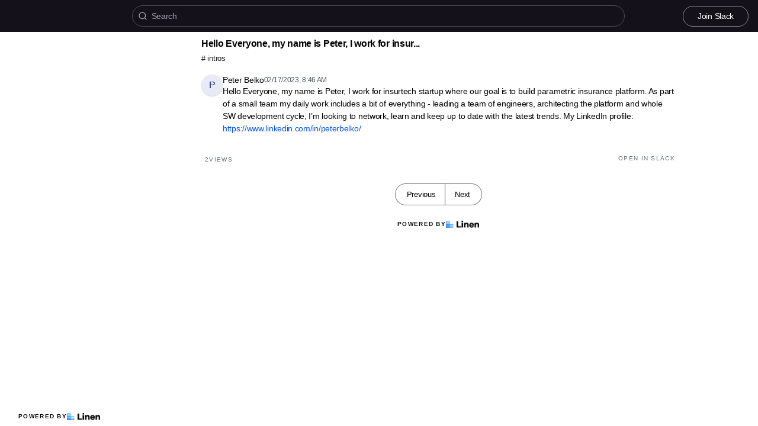

--- FILE ---
content_type: text/html; charset=utf-8
request_url: https://community.platformengineering.org/t/9494876/hello-everyone-my-name-is-peter-i-work-for-insurtech-startup
body_size: 9302
content:
<!DOCTYPE html><html lang="en"><head><meta charSet="utf-8"/><meta name="viewport" content="height=device-height, width=device-width, initial-scale=1.0, minimum-scale=1.0, maximum-scale=5.0"/><meta name="twitter:card" content="summary_large_image"/><meta name="twitter:creator" content="@linen_dev"/><meta name="twitter:image" content="https://d2mu86a8belxbg.cloudfront.net/logos/logo63448d11-cc57-4c35-8b16-5064ebae803c.png"/><title>Hello Everyone my name is Peter I work for insurtech startup Platform Engineering #intros</title><meta name="description" content="Hello Everyone my name is Peter I work for insurtech startup where our goal is to build parametric insurance platform As part of a small team my daily work includes a bit of everything leading a team "/><meta name="robots" content="noindex"/><meta name="og:url" property="og:url" content="https://community.platformengineering.org/t/9494876/hello-everyone-my-name-is-peter-i-work-for-insurtech-startup"/><meta name="og:image" property="og:image" content="https://d2mu86a8belxbg.cloudfront.net/logos/05cee0e8-3d4d-42df-8862-f24875d2fae6/Profile_picture_-pe__1_.png"/><meta name="og:site_name" property="og:site_name" content="Hello Everyone my name is Peter I work for insurtech startup Platform Engineering #intros"/><meta name="og:title" property="og:title" content="Hello Everyone my name is Peter I work for insurtech startup Platform Engineering #intros"/><meta name="og:description" property="og:description" content="Hello Everyone my name is Peter I work for insurtech startup where our goal is to build parametric insurance platform As part of a small team my daily work includes a bit of everything leading a team "/><meta name="og:type" property="og:type" content="website"/><link rel="canonical" href="https://community.platformengineering.org/t/9494876/hello-everyone-my-name-is-peter-i-work-for-insurtech-startup"/><link rel="icon" type="image/png" href="https://d2mu86a8belxbg.cloudfront.net/logos/d883ad00-3cfc-48d5-9635-eefc24f90d72/Profile_picture_-pe__1_.png"/><meta name="google-site-verification" content="4-mKDQ-U5o7stsxQjS4odzGpBKg0AM8Pn70D-Mldcl0"/><script async="" src="https://www.googletagmanager.com/gtag/js?id=G-W5S6PEGJGZ"></script><meta name="next-head-count" content="18"/><link rel="preload" href="/_next/static/css/6f8ef3f1051997a3.css" as="style"/><link rel="stylesheet" href="/_next/static/css/6f8ef3f1051997a3.css" data-n-g=""/><link rel="preload" href="/_next/static/css/846a21beebab540f.css" as="style"/><link rel="stylesheet" href="/_next/static/css/846a21beebab540f.css" data-n-p=""/><link rel="preload" href="/_next/static/css/59edc8c0bac29c88.css" as="style"/><link rel="stylesheet" href="/_next/static/css/59edc8c0bac29c88.css"/><link rel="preload" href="/_next/static/css/736cbdbaec89fa25.css" as="style"/><link rel="stylesheet" href="/_next/static/css/736cbdbaec89fa25.css"/><link rel="preload" href="/_next/static/css/1582705cddd860e1.css" as="style"/><link rel="stylesheet" href="/_next/static/css/1582705cddd860e1.css"/><link rel="preload" href="/_next/static/css/6c9ebe4b099b10c0.css" as="style"/><link rel="stylesheet" href="/_next/static/css/6c9ebe4b099b10c0.css"/><noscript data-n-css=""></noscript><script defer="" nomodule="" src="/_next/static/chunks/polyfills-78c92fac7aa8fdd8.js"></script><script defer="" src="/_next/static/chunks/1409.354ae4a679575cf7.js"></script><script defer="" src="/_next/static/chunks/4002.435424a658546bfd.js"></script><script defer="" src="/_next/static/chunks/9669-3db800448bde0891.js"></script><script defer="" src="/_next/static/chunks/9612.19405d8ae078e3fc.js"></script><script defer="" src="/_next/static/chunks/4247-9c014ef413f60519.js"></script><script defer="" src="/_next/static/chunks/5865-6ace00c804362d42.js"></script><script defer="" src="/_next/static/chunks/1855.72f5430f4f86ca2d.js"></script><script defer="" src="/_next/static/chunks/2926.79bfb27bfa30a12d.js"></script><script defer="" src="/_next/static/chunks/622.308783ab3d12730c.js"></script><script defer="" src="/_next/static/chunks/4445.e019641781a81d6d.js"></script><script defer="" src="/_next/static/chunks/4.607681a816e96f1d.js"></script><script defer="" src="/_next/static/chunks/6260.f41ee6e28a3d24d3.js"></script><script defer="" src="/_next/static/chunks/2659.90936b11ec20fef4.js"></script><script defer="" src="/_next/static/chunks/3980.9cbf664203ba9484.js"></script><script src="/_next/static/chunks/webpack-d1d634b36f0818f6.js" defer=""></script><script src="/_next/static/chunks/framework-56eb74ff06128874.js" defer=""></script><script src="/_next/static/chunks/main-1b933e03ecc9c596.js" defer=""></script><script src="/_next/static/chunks/pages/_app-b25e1287bc09fe78.js" defer=""></script><script src="/_next/static/chunks/1664-7fe53534ad251e9f.js" defer=""></script><script src="/_next/static/chunks/5430-6a10f32d4034bae9.js" defer=""></script><script src="/_next/static/chunks/5675-7612862e84fc641a.js" defer=""></script><script src="/_next/static/chunks/7722-297d9160211a6269.js" defer=""></script><script src="/_next/static/chunks/6097-5dcd94cc29f27afe.js" defer=""></script><script src="/_next/static/chunks/1295-0e73a6a10617d936.js" defer=""></script><script src="/_next/static/chunks/5192-5e7aa5cb233f6714.js" defer=""></script><script src="/_next/static/chunks/9143-92b99edfe229f9dd.js" defer=""></script><script src="/_next/static/chunks/1653-548d71e4c10613ac.js" defer=""></script><script src="/_next/static/chunks/3867-020105b023227e27.js" defer=""></script><script src="/_next/static/chunks/pages/s/%5BcommunityName%5D/t/%5BthreadId%5D/%5Bslug%5D-923d0521aec499f6.js" defer=""></script><script src="/_next/static/uc8uMRRAacJacLsVdW8XE/_buildManifest.js" defer=""></script><script src="/_next/static/uc8uMRRAacJacLsVdW8XE/_ssgManifest.js" defer=""></script></head><body><script>document.body.classList.add('js-enabled');</script><div id="__next"><div class="PageLayout_push__2Oe8o"></div><div class="PageLayout_header__Be_oM"><div class="Header_container__BlzEG" style="background-color:#14111a;border-bottom:1px solid #14111a;border-top:1px solid #14111a"><a class="Header_logo__vuh_W" target="_blank" href="https://platformengineering.org"><img alt="https://platformengineering.org logo" loading="lazy" width="108" height="24" decoding="async" data-nimg="1" class="Logo_logo__vEZr3" style="color:transparent" src="https://d2mu86a8belxbg.cloudfront.net/logos/05cee0e8-3d4d-42df-8862-f24875d2fae6/Profile_picture_-pe__1_.png"/></a><div class="Typesense_container__edB0H"><div class="TextInput_container__IDnNb"><div class="TextInput_icon__xe1_K"><svg stroke="currentColor" fill="none" stroke-width="2" viewBox="0 0 24 24" stroke-linecap="round" stroke-linejoin="round" height="1em" width="1em" xmlns="http://www.w3.org/2000/svg"><circle cx="11" cy="11" r="8"></circle><line x1="21" y1="21" x2="16.65" y2="16.65"></line></svg></div><input class="TextInput_input__6VP7P Typesense_input__VagcT" type="search" id="search" name="search" placeholder="Search"/></div></div><div class="Header_menu__7k7qm"><a class="Link_link__Us1wo" href="/api/link/cd0c2811-8f21-48f9-a6c2-7fedac313633/join" style="color:#ffffff;border:1px solid #ffffff80;background:transparent" target="_blank" rel="noreferrer">Join Slack</a><div class="Header_lgHidden__tN8rU"><svg stroke="currentColor" fill="none" stroke-width="2" viewBox="0 0 24 24" stroke-linecap="round" stroke-linejoin="round" class="MobileMenu_open__6Qmy2" style="color:white" height="1em" width="1em" xmlns="http://www.w3.org/2000/svg"><line x1="3" y1="12" x2="21" y2="12"></line><line x1="3" y1="6" x2="21" y2="6"></line><line x1="3" y1="18" x2="21" y2="18"></line></svg></div></div></div></div><div class="PageLayout_nav__ai5Z5"><div class="NavBar_desktop__mi5nq"><div class="Desktop_container__pDCGR"><div class="Desktop_navbar___MibS"><div style="height:3420px;width:100%;position:relative"></div></div><div class="Desktop_poweredWrapper__kehp_"><a class="PoweredByLinen_link___qIdb Desktop_powered__SeBpk" target="_blank" rel="noreferrer" href="https://www.linen.dev">Powered by<div class="PoweredByLinen_image__S2_qi"></div></a></div></div></div><div class="PageLayout_container__Mn2Vc"><div class="ThreadView_wrapper__n45uq"><div class="Content_wrapper__n6wCE"><div class="Thread_container__5GxE6 Thread_expanded__oAp0W" itemType="https://schema.org/DiscussionForumPosting" itemscope=""><meta itemProp="mainEntityOfPage" content="https://community.platformengineering.org/t/9494876/hello-everyone-my-name-is-peter-i-work-for-insurtech-startup"/><meta itemProp="url" content="https://community.platformengineering.org/t/9494876/hello-everyone-my-name-is-peter-i-work-for-insurtech-startup"/><div class="StickyHeader_header__ooL0M Header_expanded__oxgIX"><div class="Header_container__eX28U"><div><div class="Header_header__MINeP"><div><div class="Title_title__Y_6IG" itemProp="headline">Hello Everyone, my name is Peter, I work for insur...</div><a class="Header_channelName__zJdCU" href="https://community.platformengineering.org/c/intros"># <!-- --> intros</a></div></div></div><div class="Header_icons__RHnqT"></div></div></div><div class="Thread_thread__b72RD"><div><div id="ff9da7d6-b657-45ee-b7ca-5d99897da8fa" class="Messages_container__PcwjM"><div class="Messages_padding-top__IhNCT GridRow_container__GBFQ6"><div class="GridRow_row__AdfrH"><div class="Avatar_avatar__c6aU8 GridRow_left__j1xIF Avatar_placeholder__Lfj8j Avatar_pointer__jFcuF Avatar_shadow__O3cah Avatar_color-indigo__D6lVs">p</div><div class="GridRow_content__Wc6GM"><div class="GridRow_header__h3yb6"><p class="GridRow_username__XZ90V" itemProp="author" itemType="https://schema.org/Person" itemscope=""><span itemProp="name">Peter Belko</span></p><span itemProp="datePublished" content="Fri Feb 17 2023 08:46:23 GMT+0000 (Coordinated Universal Time)">02/17/2023, 8:46 AM</span></div><div><div class="Message_message__lTnPa"><div class="" itemProp="text">Hello Everyone, my name is Peter, I work for insurtech startup where our goal is to build parametric insurance platform. As part of a small team my daily work includes a bit of everything - leading a team of engineers, architecting the platform and whole SW development cycle, I’m looking to network, learn and keep up to date with the latest trends. My LinkedIn profile: <a class="Link_link___OA_b" href="https://www.linkedin.com/in/peterbelko/" title="" rel="noreferrer ugc" target="_blank">https://www.linkedin.com/in/peterbelko/</a></div></div></div></div></div></div></div></div><div class="Thread_info__jy0Mk"><div class="Thread_count__yt4Aj"><span class="Thread_badge__I_wgy"><div class="Thread_count__yt4Aj" itemProp="interactionStatistic" itemType="https://schema.org/InteractionCounter" itemscope=""><span itemProp="userInteractionCount">2</span> <span itemProp="interactionType" content="https://schema.org/ViewAction">Views</span></div></span></div><div class="Thread_count__yt4Aj"><span class="Thread_badge__I_wgy"><a href="/api/link/cd0c2811-8f21-48f9-a6c2-7fedac313633/9494876" target="_blank">Open in Slack</a></span></div></div></div><div class="Pagination_container__vqBb0"><a class="Pagination_base__4q3ip Pagination_leftRadius__zp1Qb" href="https://community.platformengineering.org/t/9489928/hello-all-i-m-jeff-currently-a-cloud-engineer-for-an-interna">Previous</a><a class="Pagination_base__4q3ip Pagination_rightRadius__nfOm5" href="https://community.platformengineering.org/t/9494976/hello-my-name-is-david-sandilands-i-m-based-in-scotland-and-">Next</a></div><div class="Thread_footer___SK5t"><a class="PoweredByLinen_link___qIdb" target="_blank" rel="noreferrer" href="https://www.linen.dev">Powered by<div class="PoweredByLinen_image__S2_qi"></div></a></div></div></div></div></div></div><div id="portal"></div><div id="modal-portal"></div><div id="tooltip-portal"></div><div id="preview-portal"></div><!--$--><!--/$--></div><script id="__NEXT_DATA__" type="application/json">{"props":{"pageProps":{"thread":{"id":"9968057c-218a-45a1-82e5-1d340d197558","incrementId":9494876,"externalThreadId":"1676623583.376189","viewCount":1,"slug":"hello-everyone-my-name-is-peter-i-work-for-insurtech-startup","messageCount":1,"sentAt":"1676623583376","hidden":false,"title":null,"question":null,"answer":null,"state":"OPEN","pinned":false,"resolutionId":null,"channelId":"76172270-6522-416b-9899-561ff606e80d","lastReplyAt":"1676623583376","feed":false,"page":48,"robotsMetaTag":"noindex","messages":[{"id":"ff9da7d6-b657-45ee-b7ca-5d99897da8fa","externalId":"1676623583.376189","threadId":"9968057c-218a-45a1-82e5-1d340d197558","body":"Hello Everyone, my name is Peter, I work for insurtech startup where our goal is to build parametric insurance platform. As part of a small team my daily work includes a bit of everything - leading a team of engineers, architecting the platform and whole SW development cycle, I’m looking to network, learn and keep up to date with the latest trends. My LinkedIn profile: \u003chttps://www.linkedin.com/in/peterbelko/\u003e","sentAt":"Fri Feb 17 2023 08:46:23 GMT+0000 (Coordinated Universal Time)","author":{"id":"d01e3f65-9a92-4c4f-a7d7-4656233153b5","authsId":null,"username":"peterbelko","externalUserId":"U04PWE4LP1C","displayName":"Peter Belko","profileImageUrl":null,"anonymousAlias":"salmon-electrician-43514","role":"MEMBER","search":null},"usersId":"d01e3f65-9a92-4c4f-a7d7-4656233153b5","messageFormat":"SLACK","mentions":[],"attachments":[],"reactions":[]}],"channel":{"id":"76172270-6522-416b-9899-561ff606e80d","channelName":"intros","hidden":false,"default":false,"landing":false,"readonly":false,"accountId":"cd0c2811-8f21-48f9-a6c2-7fedac313633","pages":74,"type":"PUBLIC","displayOrder":0,"viewType":"CHAT"}},"currentChannel":{"id":"76172270-6522-416b-9899-561ff606e80d","channelName":"intros","hidden":false,"default":false,"landing":false,"readonly":false,"accountId":"cd0c2811-8f21-48f9-a6c2-7fedac313633","pages":74,"type":"PUBLIC","displayOrder":0,"viewType":"CHAT"},"basePath":"https://community.platformengineering.org","channels":[{"id":"76172270-6522-416b-9899-561ff606e80d","channelName":"intros","hidden":false,"default":false,"landing":false,"readonly":false,"accountId":"cd0c2811-8f21-48f9-a6c2-7fedac313633","pages":74,"type":"PUBLIC","displayOrder":0,"viewType":"CHAT"},{"id":"786a9db2-d156-40c4-af6e-17324dbf68b7","channelName":"product_management","hidden":false,"default":false,"landing":false,"readonly":false,"accountId":"cd0c2811-8f21-48f9-a6c2-7fedac313633","pages":null,"type":"PUBLIC","displayOrder":1,"viewType":"CHAT"},{"id":"b72efc99-b4e1-4a1d-9f66-e9ca44dd82c1","channelName":"platformk8sathome","hidden":false,"default":false,"landing":false,"readonly":false,"accountId":"cd0c2811-8f21-48f9-a6c2-7fedac313633","pages":null,"type":"PUBLIC","displayOrder":2,"viewType":"CHAT"},{"id":"cddbf9c9-ed1f-427f-98a1-147ae6bae695","channelName":"serverless","hidden":false,"default":false,"landing":false,"readonly":false,"accountId":"cd0c2811-8f21-48f9-a6c2-7fedac313633","pages":null,"type":"PUBLIC","displayOrder":3,"viewType":"CHAT"},{"id":"7a7b768b-6220-4490-bffe-0c0d77886127","channelName":"marketing","hidden":false,"default":false,"landing":false,"readonly":false,"accountId":"cd0c2811-8f21-48f9-a6c2-7fedac313633","pages":1,"type":"PUBLIC","displayOrder":4,"viewType":"CHAT"},{"id":"de0a00df-d4d3-4c2c-8f56-bd950df3996b","channelName":"qualityassurance","hidden":false,"default":false,"landing":false,"readonly":false,"accountId":"cd0c2811-8f21-48f9-a6c2-7fedac313633","pages":null,"type":"PUBLIC","displayOrder":5,"viewType":"CHAT"},{"id":"d85ed207-39c4-4c82-b41e-f2cb35717a65","channelName":"platform-engineering-in-edge-computing","hidden":false,"default":false,"landing":false,"readonly":false,"accountId":"cd0c2811-8f21-48f9-a6c2-7fedac313633","pages":null,"type":"PUBLIC","displayOrder":6,"viewType":"CHAT"},{"id":"7608a800-fa91-41c6-92ab-afb090c205e6","channelName":"platform-blueprints","hidden":false,"default":false,"landing":false,"readonly":false,"accountId":"cd0c2811-8f21-48f9-a6c2-7fedac313633","pages":5,"type":"PUBLIC","displayOrder":25,"viewType":"CHAT"},{"id":"5581ac52-79b6-438a-8357-95e7c951b4c8","channelName":"documentation","hidden":false,"default":false,"landing":false,"readonly":false,"accountId":"cd0c2811-8f21-48f9-a6c2-7fedac313633","pages":null,"type":"PUBLIC","displayOrder":26,"viewType":"CHAT"},{"id":"5a12b1ec-5177-49b0-a594-af1b67e5c712","channelName":"gcp","hidden":false,"default":false,"landing":false,"readonly":false,"accountId":"cd0c2811-8f21-48f9-a6c2-7fedac313633","pages":null,"type":"PUBLIC","displayOrder":28,"viewType":"CHAT"},{"id":"cbab56fc-06e7-41e0-ac69-7ce6464ea800","channelName":"platform-toolbox","hidden":false,"default":false,"landing":false,"readonly":false,"accountId":"cd0c2811-8f21-48f9-a6c2-7fedac313633","pages":11,"type":"PUBLIC","displayOrder":29,"viewType":"CHAT"},{"id":"4ba42460-061d-4010-b4b5-45c6f88b4a32","channelName":"security","hidden":false,"default":false,"landing":false,"readonly":false,"accountId":"cd0c2811-8f21-48f9-a6c2-7fedac313633","pages":1,"type":"PUBLIC","displayOrder":31,"viewType":"CHAT"},{"id":"c1365d64-769e-42e6-860c-6498c21118d6","channelName":"product-management","hidden":false,"default":false,"landing":false,"readonly":false,"accountId":"cd0c2811-8f21-48f9-a6c2-7fedac313633","pages":2,"type":"PUBLIC","displayOrder":39,"viewType":"CHAT"},{"id":"bb42e4e3-96ca-4bed-8641-8b7417796068","channelName":"jobs","hidden":false,"default":false,"landing":false,"readonly":false,"accountId":"cd0c2811-8f21-48f9-a6c2-7fedac313633","pages":16,"type":"PUBLIC","displayOrder":43,"viewType":"CHAT"},{"id":"a16935f4-0aec-40c0-ae50-2e347ea38433","channelName":"gitops","hidden":false,"default":false,"landing":false,"readonly":false,"accountId":"cd0c2811-8f21-48f9-a6c2-7fedac313633","pages":1,"type":"PUBLIC","displayOrder":48,"viewType":"CHAT"},{"id":"9f3f3253-32b3-4df8-8592-80c8abe60813","channelName":"metrics","hidden":false,"default":false,"landing":false,"readonly":false,"accountId":"cd0c2811-8f21-48f9-a6c2-7fedac313633","pages":null,"type":"PUBLIC","displayOrder":54,"viewType":"CHAT"},{"id":"950a4954-6fb7-4f95-8059-57f5727bb07f","channelName":"building-our-platform-engineering-team","hidden":false,"default":false,"landing":false,"readonly":false,"accountId":"cd0c2811-8f21-48f9-a6c2-7fedac313633","pages":null,"type":"PUBLIC","displayOrder":55,"viewType":"CHAT"},{"id":"a9c5c4cd-057b-40bc-a031-4f412aa213a0","channelName":"observability","hidden":false,"default":false,"landing":false,"readonly":false,"accountId":"cd0c2811-8f21-48f9-a6c2-7fedac313633","pages":1,"type":"PUBLIC","displayOrder":58,"viewType":"CHAT"},{"id":"0ddeea2f-225c-47e6-a299-8e92bf8180fe","channelName":"general","hidden":false,"default":false,"landing":false,"readonly":false,"accountId":"cd0c2811-8f21-48f9-a6c2-7fedac313633","pages":53,"type":"PUBLIC","displayOrder":61,"viewType":"CHAT"},{"id":"17e6e2fb-3058-41c9-b8e1-6a97769e1038","channelName":"idp-resources","hidden":false,"default":false,"landing":false,"readonly":false,"accountId":"cd0c2811-8f21-48f9-a6c2-7fedac313633","pages":null,"type":"PUBLIC","displayOrder":62,"viewType":"CHAT"},{"id":"a7dca214-f837-43e0-9846-1ae7a8c67889","channelName":"platform-impact","hidden":false,"default":false,"landing":false,"readonly":false,"accountId":"cd0c2811-8f21-48f9-a6c2-7fedac313633","pages":1,"type":"PUBLIC","displayOrder":63,"viewType":"CHAT"},{"id":"b7a120fd-34f4-41d3-8349-c74b6dae42ba","channelName":"aws","hidden":false,"default":false,"landing":false,"readonly":false,"accountId":"cd0c2811-8f21-48f9-a6c2-7fedac313633","pages":null,"type":"PUBLIC","displayOrder":65,"viewType":"CHAT"},{"id":"7173eace-2323-4ee5-ad54-83595397a2a3","channelName":"events","hidden":false,"default":false,"landing":false,"readonly":false,"accountId":"cd0c2811-8f21-48f9-a6c2-7fedac313633","pages":1,"type":"PUBLIC","displayOrder":69,"viewType":"CHAT"},{"id":"c6b185f3-72f1-4226-8f44-8e0925853df2","channelName":"idp-architectural-design","hidden":false,"default":false,"landing":false,"readonly":false,"accountId":"cd0c2811-8f21-48f9-a6c2-7fedac313633","pages":null,"type":"PUBLIC","displayOrder":70,"viewType":"CHAT"},{"id":"27b44f09-3da1-4dd2-9fa7-52df1b4599dc","channelName":"platform-leadership","hidden":false,"default":false,"landing":false,"readonly":false,"accountId":"cd0c2811-8f21-48f9-a6c2-7fedac313633","pages":1,"type":"PUBLIC","displayOrder":71,"viewType":"CHAT"},{"id":"8f0b42a7-13c0-4dd9-8a5b-218d41efa3bb","channelName":"azure","hidden":false,"default":false,"landing":false,"readonly":false,"accountId":"cd0c2811-8f21-48f9-a6c2-7fedac313633","pages":null,"type":"PUBLIC","displayOrder":72,"viewType":"CHAT"},{"id":"53f922f5-f11b-4782-96e0-cf43ef34e72c","channelName":"terraform","hidden":false,"default":false,"landing":false,"readonly":false,"accountId":"cd0c2811-8f21-48f9-a6c2-7fedac313633","pages":2,"type":"PUBLIC","displayOrder":73,"viewType":"CHAT"},{"id":"b2af5223-c169-4f80-bc58-1de5bd32d37b","channelName":"entryleveldevops-jobs","hidden":false,"default":false,"landing":false,"readonly":false,"accountId":"cd0c2811-8f21-48f9-a6c2-7fedac313633","pages":null,"type":"PUBLIC","displayOrder":74,"viewType":"CHAT"},{"id":"303d99ce-747c-4e0b-8313-50659e5b27d0","channelName":"platform-data","hidden":false,"default":false,"landing":false,"readonly":false,"accountId":"cd0c2811-8f21-48f9-a6c2-7fedac313633","pages":null,"type":"PUBLIC","displayOrder":75,"viewType":"CHAT"},{"id":"2595bad4-91f7-4720-af43-f2057c9c8efe","channelName":"platform-culture","hidden":false,"default":false,"landing":false,"readonly":false,"accountId":"cd0c2811-8f21-48f9-a6c2-7fedac313633","pages":5,"type":"PUBLIC","displayOrder":76,"viewType":"CHAT"},{"id":"d94960a6-a464-4378-81b3-4637d73a3697","channelName":"kubernetes","hidden":false,"default":false,"landing":false,"readonly":false,"accountId":"cd0c2811-8f21-48f9-a6c2-7fedac313633","pages":3,"type":"PUBLIC","displayOrder":77,"viewType":"CHAT"},{"id":"716873cc-7b25-444e-b501-a4bba6d2e1ae","channelName":"back-end","hidden":false,"default":false,"landing":false,"readonly":false,"accountId":"cd0c2811-8f21-48f9-a6c2-7fedac313633","pages":null,"type":"PUBLIC","displayOrder":78,"viewType":"CHAT"},{"id":"a52d42ca-3fd9-449d-86b7-c2bc561e47f1","channelName":"platform-coffee","hidden":false,"default":false,"landing":false,"readonly":false,"accountId":"cd0c2811-8f21-48f9-a6c2-7fedac313633","pages":1,"type":"PUBLIC","displayOrder":79,"viewType":"CHAT"},{"id":"cfc9e9ba-7f7c-41cc-9cbb-5b80e5c8cc50","channelName":"devex","hidden":false,"default":false,"landing":false,"readonly":false,"accountId":"cd0c2811-8f21-48f9-a6c2-7fedac313633","pages":1,"type":"PUBLIC","displayOrder":80,"viewType":"CHAT"},{"id":"11d9eb71-ec3f-4abb-9a96-cf2248c32423","channelName":"platform-stories","hidden":false,"default":false,"landing":false,"readonly":false,"accountId":"cd0c2811-8f21-48f9-a6c2-7fedac313633","pages":4,"type":"PUBLIC","displayOrder":81,"viewType":"CHAT"},{"id":"e0872598-189d-4572-84f9-76928bde3f35","channelName":"outages","hidden":false,"default":false,"landing":false,"readonly":false,"accountId":"cd0c2811-8f21-48f9-a6c2-7fedac313633","pages":null,"type":"PUBLIC","displayOrder":82,"viewType":"CHAT"},{"id":"b30ce969-aa7f-42a9-a36c-39e76866ff9d","channelName":"platform-blueprints","hidden":false,"default":false,"landing":false,"readonly":false,"accountId":"cd0c2811-8f21-48f9-a6c2-7fedac313633","pages":null,"type":"PUBLIC","displayOrder":83,"viewType":"CHAT"},{"id":"a2f6a892-54b4-478d-991d-66683c5f100e","channelName":"platformscript","hidden":false,"default":false,"landing":false,"readonly":false,"accountId":"cd0c2811-8f21-48f9-a6c2-7fedac313633","pages":null,"type":"PUBLIC","displayOrder":84,"viewType":"CHAT"},{"id":"e12dbf2c-8077-4756-9bdb-b8d2010b60e0","channelName":"platform-books","hidden":false,"default":false,"landing":false,"readonly":false,"accountId":"cd0c2811-8f21-48f9-a6c2-7fedac313633","pages":null,"type":"PUBLIC","displayOrder":85,"viewType":"CHAT"},{"id":"83c5410c-a3bb-40cc-9619-48ebfc9bf2c6","channelName":"podcasts","hidden":false,"default":false,"landing":false,"readonly":false,"accountId":"cd0c2811-8f21-48f9-a6c2-7fedac313633","pages":null,"type":"PUBLIC","displayOrder":86,"viewType":"CHAT"},{"id":"1118aae3-e243-4a26-a2e1-6cb2097bfb78","channelName":"atlassian-at-platformcon","hidden":false,"default":false,"landing":false,"readonly":false,"accountId":"cd0c2811-8f21-48f9-a6c2-7fedac313633","pages":null,"type":"PUBLIC","displayOrder":null,"viewType":"CHAT"},{"id":"a3f5653b-6356-4032-a92a-0074280ada0d","channelName":"azure","hidden":false,"default":false,"landing":false,"readonly":false,"accountId":"cd0c2811-8f21-48f9-a6c2-7fedac313633","pages":null,"type":"PUBLIC","displayOrder":null,"viewType":"CHAT"},{"id":"05365d8a-e460-49ea-94a2-5d0c8351cede","channelName":"bechtle-at-platformcon","hidden":false,"default":false,"landing":false,"readonly":false,"accountId":"cd0c2811-8f21-48f9-a6c2-7fedac313633","pages":null,"type":"PUBLIC","displayOrder":null,"viewType":"CHAT"},{"id":"e7faa0d0-a3b7-4683-86a7-0c38b61f6576","channelName":"brazil","hidden":false,"default":false,"landing":false,"readonly":false,"accountId":"cd0c2811-8f21-48f9-a6c2-7fedac313633","pages":null,"type":"PUBLIC","displayOrder":null,"viewType":"CHAT"},{"id":"54a4a763-28d9-42be-b21f-43edd4e361ec","channelName":"cissp","hidden":false,"default":false,"landing":false,"readonly":false,"accountId":"cd0c2811-8f21-48f9-a6c2-7fedac313633","pages":null,"type":"PUBLIC","displayOrder":null,"viewType":"CHAT"},{"id":"4c17b97e-6e08-4749-be15-b4092a360996","channelName":"coder-at-platformcon","hidden":false,"default":false,"landing":false,"readonly":false,"accountId":"cd0c2811-8f21-48f9-a6c2-7fedac313633","pages":null,"type":"PUBLIC","displayOrder":null,"viewType":"CHAT"},{"id":"6e4395cd-dbfb-4dea-b2c3-e87642cd64fe","channelName":"crossplane","hidden":false,"default":false,"landing":false,"readonly":false,"accountId":"cd0c2811-8f21-48f9-a6c2-7fedac313633","pages":null,"type":"PUBLIC","displayOrder":null,"viewType":"CHAT"},{"id":"fad6176b-da1d-46ca-8c1e-78c4474cd5c1","channelName":"data-platforms","hidden":false,"default":false,"landing":false,"readonly":false,"accountId":"cd0c2811-8f21-48f9-a6c2-7fedac313633","pages":null,"type":"PUBLIC","displayOrder":null,"viewType":"CHAT"},{"id":"acfff10d-e7bb-4725-a534-04dfa468af37","channelName":"dev-environments","hidden":false,"default":false,"landing":false,"readonly":false,"accountId":"cd0c2811-8f21-48f9-a6c2-7fedac313633","pages":null,"type":"PUBLIC","displayOrder":null,"viewType":"CHAT"},{"id":"0cd98e0e-2e59-46a1-a1d1-89821d8a31b3","channelName":"devops-tools","hidden":false,"default":false,"landing":false,"readonly":false,"accountId":"cd0c2811-8f21-48f9-a6c2-7fedac313633","pages":null,"type":"PUBLIC","displayOrder":null,"viewType":"CHAT"},{"id":"2a44f0dd-3d4c-420e-84cd-5393763380e5","channelName":"edge-compute","hidden":false,"default":false,"landing":false,"readonly":false,"accountId":"cd0c2811-8f21-48f9-a6c2-7fedac313633","pages":null,"type":"PUBLIC","displayOrder":null,"viewType":"CHAT"},{"id":"0097d97d-169e-41f9-a3e4-b0464dabc064","channelName":"frontend-platforms","hidden":false,"default":false,"landing":false,"readonly":false,"accountId":"cd0c2811-8f21-48f9-a6c2-7fedac313633","pages":null,"type":"PUBLIC","displayOrder":null,"viewType":"CHAT"},{"id":"59377184-9c60-4289-8354-85e7c923af22","channelName":"gen-ai","hidden":false,"default":false,"landing":false,"readonly":false,"accountId":"cd0c2811-8f21-48f9-a6c2-7fedac313633","pages":null,"type":"PUBLIC","displayOrder":null,"viewType":"CHAT"},{"id":"59d751bb-c6c4-4b55-8ea7-94e2e9d5dcbe","channelName":"googlecloud-at-platformcon","hidden":false,"default":false,"landing":false,"readonly":false,"accountId":"cd0c2811-8f21-48f9-a6c2-7fedac313633","pages":null,"type":"PUBLIC","displayOrder":null,"viewType":"CHAT"},{"id":"5f8ac9a9-ae20-4736-a4da-6886225c637d","channelName":"help","hidden":false,"default":false,"landing":false,"readonly":false,"accountId":"cd0c2811-8f21-48f9-a6c2-7fedac313633","pages":null,"type":"PUBLIC","displayOrder":null,"viewType":"CHAT"},{"id":"ecb7a184-5700-47bb-9cc7-fb307c018e34","channelName":"help-devops","hidden":false,"default":false,"landing":false,"readonly":false,"accountId":"cd0c2811-8f21-48f9-a6c2-7fedac313633","pages":null,"type":"PUBLIC","displayOrder":null,"viewType":"CHAT"},{"id":"550e8268-7643-4971-b4a7-c4a2ca4afe08","channelName":"kubecon","hidden":false,"default":false,"landing":false,"readonly":false,"accountId":"cd0c2811-8f21-48f9-a6c2-7fedac313633","pages":1,"type":"PUBLIC","displayOrder":null,"viewType":"CHAT"},{"id":"a48ecca0-1936-4d5c-a0d8-b92107a62ede","channelName":"kubecon-na-2025","hidden":false,"default":false,"landing":false,"readonly":false,"accountId":"cd0c2811-8f21-48f9-a6c2-7fedac313633","pages":null,"type":"PUBLIC","displayOrder":null,"viewType":"CHAT"},{"id":"f5edf2f4-7545-4209-99e5-edfc7b67bafd","channelName":"kubecon-slc-platform-engineering-workshop","hidden":false,"default":false,"landing":false,"readonly":false,"accountId":"cd0c2811-8f21-48f9-a6c2-7fedac313633","pages":null,"type":"PUBLIC","displayOrder":null,"viewType":"CHAT"},{"id":"b503c2c2-64a7-473a-997f-5f37e9ab6f14","channelName":"kusionstack-at-platformcon","hidden":false,"default":false,"landing":false,"readonly":false,"accountId":"cd0c2811-8f21-48f9-a6c2-7fedac313633","pages":null,"type":"PUBLIC","displayOrder":null,"viewType":"CHAT"},{"id":"f7dfcb56-3388-4381-8502-40962f3ae30b","channelName":"loc-atlanta","hidden":false,"default":false,"landing":false,"readonly":false,"accountId":"cd0c2811-8f21-48f9-a6c2-7fedac313633","pages":null,"type":"PUBLIC","displayOrder":null,"viewType":"CHAT"},{"id":"baea38e5-cc36-4406-b36f-57713f87d5e8","channelName":"loc-boston","hidden":false,"default":false,"landing":false,"readonly":false,"accountId":"cd0c2811-8f21-48f9-a6c2-7fedac313633","pages":null,"type":"PUBLIC","displayOrder":null,"viewType":"CHAT"},{"id":"216e1533-c6d7-4d38-8654-5de23e58b1c4","channelName":"loc-brazil","hidden":false,"default":false,"landing":false,"readonly":false,"accountId":"cd0c2811-8f21-48f9-a6c2-7fedac313633","pages":null,"type":"PUBLIC","displayOrder":null,"viewType":"CHAT"},{"id":"d907c6b9-fb4c-4ddc-8388-49d4ce918380","channelName":"loc-denmark","hidden":false,"default":false,"landing":false,"readonly":false,"accountId":"cd0c2811-8f21-48f9-a6c2-7fedac313633","pages":null,"type":"PUBLIC","displayOrder":null,"viewType":"CHAT"},{"id":"1995991a-a4f8-4734-94ac-539ad14844ce","channelName":"loc-detroit","hidden":false,"default":false,"landing":false,"readonly":false,"accountId":"cd0c2811-8f21-48f9-a6c2-7fedac313633","pages":null,"type":"PUBLIC","displayOrder":null,"viewType":"CHAT"},{"id":"55a59398-88dd-460c-a896-507346105364","channelName":"loc-italy","hidden":false,"default":false,"landing":false,"readonly":false,"accountId":"cd0c2811-8f21-48f9-a6c2-7fedac313633","pages":null,"type":"PUBLIC","displayOrder":null,"viewType":"CHAT"},{"id":"63a20b97-627d-4dd6-b192-b3c625ae92b7","channelName":"loc-netherlands","hidden":false,"default":false,"landing":false,"readonly":false,"accountId":"cd0c2811-8f21-48f9-a6c2-7fedac313633","pages":null,"type":"PUBLIC","displayOrder":null,"viewType":"CHAT"},{"id":"f921d4e1-ab5d-4dfa-aeed-f5277f8fc653","channelName":"loc-newjersey","hidden":false,"default":false,"landing":false,"readonly":false,"accountId":"cd0c2811-8f21-48f9-a6c2-7fedac313633","pages":null,"type":"PUBLIC","displayOrder":null,"viewType":"CHAT"},{"id":"82a80dc6-4c76-4683-8328-e4ecf7bbb320","channelName":"loc-norway","hidden":false,"default":false,"landing":false,"readonly":false,"accountId":"cd0c2811-8f21-48f9-a6c2-7fedac313633","pages":null,"type":"PUBLIC","displayOrder":null,"viewType":"CHAT"},{"id":"e90280c8-b537-4d26-96b2-33e5f6f90ed3","channelName":"loc-nyc","hidden":false,"default":false,"landing":false,"readonly":false,"accountId":"cd0c2811-8f21-48f9-a6c2-7fedac313633","pages":null,"type":"PUBLIC","displayOrder":null,"viewType":"CHAT"},{"id":"2dc64c1d-f0cd-47ea-90e9-020b7e03f426","channelName":"loc-romania","hidden":false,"default":false,"landing":false,"readonly":false,"accountId":"cd0c2811-8f21-48f9-a6c2-7fedac313633","pages":null,"type":"PUBLIC","displayOrder":null,"viewType":"CHAT"},{"id":"86195baa-83ca-4c2d-a1ed-59858a880be3","channelName":"loc-sweden","hidden":false,"default":false,"landing":false,"readonly":false,"accountId":"cd0c2811-8f21-48f9-a6c2-7fedac313633","pages":1,"type":"PUBLIC","displayOrder":null,"viewType":"CHAT"},{"id":"8d27b9c7-b212-456d-9a9a-3a59923a219d","channelName":"loc-switzerland","hidden":false,"default":false,"landing":false,"readonly":false,"accountId":"cd0c2811-8f21-48f9-a6c2-7fedac313633","pages":null,"type":"PUBLIC","displayOrder":null,"viewType":"CHAT"},{"id":"695ad77a-362a-4e8c-bf64-208cc6e27dcd","channelName":"loc-uae","hidden":false,"default":false,"landing":false,"readonly":false,"accountId":"cd0c2811-8f21-48f9-a6c2-7fedac313633","pages":null,"type":"PUBLIC","displayOrder":null,"viewType":"CHAT"},{"id":"e0dcd078-49f9-4e61-a9dc-18a29ec28c44","channelName":"loc-us-remote","hidden":false,"default":false,"landing":false,"readonly":false,"accountId":"cd0c2811-8f21-48f9-a6c2-7fedac313633","pages":null,"type":"PUBLIC","displayOrder":null,"viewType":"CHAT"},{"id":"87588be9-e178-4a15-a6ed-7b12effc3dc6","channelName":"loc-vn","hidden":false,"default":false,"landing":false,"readonly":false,"accountId":"cd0c2811-8f21-48f9-a6c2-7fedac313633","pages":null,"type":"PUBLIC","displayOrder":null,"viewType":"CHAT"},{"id":"10423e46-8f0c-4079-b8a9-31b0c394817e","channelName":"loft-at-platformcon","hidden":false,"default":false,"landing":false,"readonly":false,"accountId":"cd0c2811-8f21-48f9-a6c2-7fedac313633","pages":null,"type":"PUBLIC","displayOrder":null,"viewType":"CHAT"},{"id":"f2f749d9-fc50-46de-bca1-646a431d766e","channelName":"london-platform-pms","hidden":false,"default":false,"landing":false,"readonly":false,"accountId":"cd0c2811-8f21-48f9-a6c2-7fedac313633","pages":null,"type":"PUBLIC","displayOrder":null,"viewType":"CHAT"},{"id":"a35443b1-eb35-4cbd-a058-4335348af05d","channelName":"looking-for-work","hidden":false,"default":false,"landing":false,"readonly":false,"accountId":"cd0c2811-8f21-48f9-a6c2-7fedac313633","pages":null,"type":"PUBLIC","displayOrder":null,"viewType":"CHAT"},{"id":"6c42bdc2-0994-4abe-bc94-42b8477b9a8a","channelName":"mentors","hidden":false,"default":false,"landing":false,"readonly":false,"accountId":"cd0c2811-8f21-48f9-a6c2-7fedac313633","pages":null,"type":"PUBLIC","displayOrder":null,"viewType":"CHAT"},{"id":"e00834fd-520d-478d-ac46-37031ad023f9","channelName":"mvp-to-production-readiness","hidden":false,"default":false,"landing":false,"readonly":false,"accountId":"cd0c2811-8f21-48f9-a6c2-7fedac313633","pages":null,"type":"PUBLIC","displayOrder":null,"viewType":"CHAT"},{"id":"9a992e7b-cec4-4c79-924e-ce931ee8c167","channelName":"nordics","hidden":false,"default":false,"landing":false,"readonly":false,"accountId":"cd0c2811-8f21-48f9-a6c2-7fedac313633","pages":null,"type":"PUBLIC","displayOrder":null,"viewType":"CHAT"},{"id":"b835e791-99dc-4154-8580-37757cbacdc4","channelName":"octopusdeploy-at-platformcon","hidden":false,"default":false,"landing":false,"readonly":false,"accountId":"cd0c2811-8f21-48f9-a6c2-7fedac313633","pages":null,"type":"PUBLIC","displayOrder":null,"viewType":"CHAT"},{"id":"7b60d600-2df1-4269-a703-2e07accf8798","channelName":"openshift","hidden":false,"default":false,"landing":false,"readonly":false,"accountId":"cd0c2811-8f21-48f9-a6c2-7fedac313633","pages":null,"type":"PUBLIC","displayOrder":null,"viewType":"CHAT"},{"id":"b2c95f8d-50c4-4571-afdc-d64e090ded6e","channelName":"platformbuzz","hidden":false,"default":false,"landing":false,"readonly":false,"accountId":"cd0c2811-8f21-48f9-a6c2-7fedac313633","pages":1,"type":"PUBLIC","displayOrder":null,"viewType":"CHAT"},{"id":"53bf6595-564f-4888-9ae4-90b8f828bbc9","channelName":"platformcon-paris25-speakers","hidden":false,"default":false,"landing":false,"readonly":false,"accountId":"cd0c2811-8f21-48f9-a6c2-7fedac313633","pages":null,"type":"PUBLIC","displayOrder":null,"viewType":"CHAT"},{"id":"a787b4f0-3d68-4d0f-80dc-b41da98bccca","channelName":"platform-engineers","hidden":false,"default":false,"landing":false,"readonly":false,"accountId":"cd0c2811-8f21-48f9-a6c2-7fedac313633","pages":null,"type":"PUBLIC","displayOrder":null,"viewType":"CHAT"},{"id":"56f600d1-3286-4081-91a0-de0d06279dca","channelName":"platform-frontend","hidden":false,"default":false,"landing":false,"readonly":false,"accountId":"cd0c2811-8f21-48f9-a6c2-7fedac313633","pages":null,"type":"PUBLIC","displayOrder":null,"viewType":"CHAT"},{"id":"74b40334-57fc-47b5-b96f-28d3dbc0ec12","channelName":"platform-impact","hidden":false,"default":false,"landing":false,"readonly":false,"accountId":"cd0c2811-8f21-48f9-a6c2-7fedac313633","pages":null,"type":"PUBLIC","displayOrder":null,"viewType":"CHAT"},{"id":"8065e235-9f85-443b-85b1-c258b5f2bb7b","channelName":"portworx-at-platformcon","hidden":false,"default":false,"landing":false,"readonly":false,"accountId":"cd0c2811-8f21-48f9-a6c2-7fedac313633","pages":null,"type":"PUBLIC","displayOrder":null,"viewType":"CHAT"},{"id":"dc9ab78a-ca46-48f4-9ea2-68e5d50ba85a","channelName":"promotional-content","hidden":false,"default":false,"landing":false,"readonly":false,"accountId":"cd0c2811-8f21-48f9-a6c2-7fedac313633","pages":1,"type":"PUBLIC","displayOrder":null,"viewType":"CHAT"},{"id":"7b90eeee-1fea-46ec-afa9-c8a149fe9bae","channelName":"pulumi","hidden":false,"default":false,"landing":false,"readonly":false,"accountId":"cd0c2811-8f21-48f9-a6c2-7fedac313633","pages":null,"type":"PUBLIC","displayOrder":null,"viewType":"CHAT"},{"id":"7d069158-1e34-4746-adcc-c9673da4aba3","channelName":"quali-at-platformcon","hidden":false,"default":false,"landing":false,"readonly":false,"accountId":"cd0c2811-8f21-48f9-a6c2-7fedac313633","pages":null,"type":"PUBLIC","displayOrder":null,"viewType":"CHAT"},{"id":"13a5e8f3-b883-4544-9d03-83a679c89c7d","channelName":"random","hidden":false,"default":false,"landing":false,"readonly":false,"accountId":"cd0c2811-8f21-48f9-a6c2-7fedac313633","pages":1,"type":"PUBLIC","displayOrder":null,"viewType":"CHAT"},{"id":"71fb0089-dad4-4f5a-a662-5ac58f53d430","channelName":"showcase-slinky","hidden":false,"default":false,"landing":false,"readonly":false,"accountId":"cd0c2811-8f21-48f9-a6c2-7fedac313633","pages":null,"type":"PUBLIC","displayOrder":null,"viewType":"CHAT"},{"id":"45ad20fc-57dc-404f-b6cb-8c6bd8505e97","channelName":"sig-storage-cosi","hidden":false,"default":false,"landing":false,"readonly":false,"accountId":"cd0c2811-8f21-48f9-a6c2-7fedac313633","pages":null,"type":"PUBLIC","displayOrder":null,"viewType":"CHAT"},{"id":"4a932699-f557-444a-bcc5-2ba4baeab396","channelName":"sre-devops","hidden":false,"default":false,"landing":false,"readonly":false,"accountId":"cd0c2811-8f21-48f9-a6c2-7fedac313633","pages":null,"type":"PUBLIC","displayOrder":null,"viewType":"CHAT"},{"id":"bf1496fe-220e-44ea-9ed6-6820e77e8246","channelName":"telia-company","hidden":false,"default":false,"landing":false,"readonly":false,"accountId":"cd0c2811-8f21-48f9-a6c2-7fedac313633","pages":null,"type":"PUBLIC","displayOrder":null,"viewType":"CHAT"},{"id":"5916fcfb-ea21-4b4c-b1f8-9e7d4dd02177","channelName":"terramate-at-platformcon","hidden":false,"default":false,"landing":false,"readonly":false,"accountId":"cd0c2811-8f21-48f9-a6c2-7fedac313633","pages":null,"type":"PUBLIC","displayOrder":null,"viewType":"CHAT"},{"id":"33b62799-f0ab-4d29-a2da-8bd4810aae8d","channelName":"test-channel","hidden":false,"default":false,"landing":false,"readonly":false,"accountId":"cd0c2811-8f21-48f9-a6c2-7fedac313633","pages":null,"type":"PUBLIC","displayOrder":null,"viewType":"CHAT"},{"id":"3d7527c9-054d-4404-abdf-6f628abf3aae","channelName":"testing","hidden":false,"default":false,"landing":false,"readonly":false,"accountId":"cd0c2811-8f21-48f9-a6c2-7fedac313633","pages":null,"type":"PUBLIC","displayOrder":null,"viewType":"CHAT"},{"id":"1fbe0615-506c-4489-a299-f93ecca1c603","channelName":"thoughtworks-at-platformcon","hidden":false,"default":false,"landing":false,"readonly":false,"accountId":"cd0c2811-8f21-48f9-a6c2-7fedac313633","pages":null,"type":"PUBLIC","displayOrder":null,"viewType":"CHAT"},{"id":"42e1d330-3eb8-44bb-a147-9ac453e2fb90","channelName":"vendors-and-products","hidden":false,"default":false,"landing":false,"readonly":false,"accountId":"cd0c2811-8f21-48f9-a6c2-7fedac313633","pages":null,"type":"PUBLIC","displayOrder":null,"viewType":"CHAT"},{"id":"69547f12-4e91-4cc5-a519-e6aeef39869d","channelName":"wayfolk","hidden":false,"default":false,"landing":false,"readonly":false,"accountId":"cd0c2811-8f21-48f9-a6c2-7fedac313633","pages":1,"type":"PUBLIC","displayOrder":null,"viewType":"CHAT"},{"id":"9e89d83c-600c-417d-bdd6-f1ee9f600f38","channelName":"workshop-backstage","hidden":false,"default":false,"landing":false,"readonly":false,"accountId":"cd0c2811-8f21-48f9-a6c2-7fedac313633","pages":null,"type":"PUBLIC","displayOrder":null,"viewType":"CHAT"},{"id":"28efd8a1-66d5-4229-b23e-f6427694f259","channelName":"workshop-cilium","hidden":false,"default":false,"landing":false,"readonly":false,"accountId":"cd0c2811-8f21-48f9-a6c2-7fedac313633","pages":null,"type":"PUBLIC","displayOrder":null,"viewType":"CHAT"},{"id":"76964de5-8912-48d7-98d0-bba9fe50f373","channelName":"workshop-gitops-with-terramate","hidden":false,"default":false,"landing":false,"readonly":false,"accountId":"cd0c2811-8f21-48f9-a6c2-7fedac313633","pages":null,"type":"PUBLIC","displayOrder":null,"viewType":"CHAT"},{"id":"77c2b26e-3211-4f97-8e91-30f504d72aa0","channelName":"workshop-infrastructure-platform-engineering","hidden":false,"default":false,"landing":false,"readonly":false,"accountId":"cd0c2811-8f21-48f9-a6c2-7fedac313633","pages":1,"type":"PUBLIC","displayOrder":null,"viewType":"CHAT"},{"id":"b21552f8-6a0c-4c58-940a-f39b7249b566","channelName":"workshop-kubecon-london-2025","hidden":false,"default":false,"landing":false,"readonly":false,"accountId":"cd0c2811-8f21-48f9-a6c2-7fedac313633","pages":null,"type":"PUBLIC","displayOrder":null,"viewType":"CHAT"},{"id":"8395a806-2584-4eef-8f5f-b7ad8fa9f479","channelName":"workshop-llms-with-kusionstack","hidden":false,"default":false,"landing":false,"readonly":false,"accountId":"cd0c2811-8f21-48f9-a6c2-7fedac313633","pages":null,"type":"PUBLIC","displayOrder":null,"viewType":"CHAT"},{"id":"d5e8e227-0686-4bab-9d42-710fc01cfc89","channelName":"workshop-minimum-viable-platform","hidden":false,"default":false,"landing":false,"readonly":false,"accountId":"cd0c2811-8f21-48f9-a6c2-7fedac313633","pages":null,"type":"PUBLIC","displayOrder":null,"viewType":"CHAT"},{"id":"cfa3fedd-cab0-4549-bcf1-e0af0f81f104","channelName":"workshop-oss-playground","hidden":false,"default":false,"landing":false,"readonly":false,"accountId":"cd0c2811-8f21-48f9-a6c2-7fedac313633","pages":null,"type":"PUBLIC","displayOrder":null,"viewType":"CHAT"},{"id":"f01d9c5b-fa9e-4817-8d92-a736dcf4352f","channelName":"workshop-terraform-backstage-humanitec","hidden":false,"default":false,"landing":false,"readonly":false,"accountId":"cd0c2811-8f21-48f9-a6c2-7fedac313633","pages":null,"type":"PUBLIC","displayOrder":null,"viewType":"CHAT"}],"communities":[],"currentCommunity":{"description":"Platform engineering is the discipline of designing and building toolchains and workflows that enable self-service capabilities for software engineering organizations in the cloud-native era.","homeUrl":"https://platformengineering.org","docsUrl":"https://platformengineering.org","logoUrl":"https://d2mu86a8belxbg.cloudfront.net/logos/05cee0e8-3d4d-42df-8862-f24875d2fae6/Profile_picture_-pe__1_.png","logoSquareUrl":"https://d2mu86a8belxbg.cloudfront.net/logos/3841299b-b044-4b5d-827c-66c0d31a3321/Profile_picture_-pe__1_.png","faviconUrl":"https://d2mu86a8belxbg.cloudfront.net/logos/d883ad00-3cfc-48d5-9635-eefc24f90d72/Profile_picture_-pe__1_.png","redirectDomain":"community.platformengineering.org","brandColor":"#14111a","premium":true,"featurePreview":false,"googleAnalyticsId":"G-W5S6PEGJGZ","syncStatus":"DONE","id":"cd0c2811-8f21-48f9-a6c2-7fedac313633","type":"PUBLIC","name":"Platform Engineering","communityType":"slack","anonymizeUsers":false,"anonymize":"NONE","hasAuth":false,"slackDomain":"platformengin-b0m7058","discordDomain":null,"discordServerId":null,"chat":"NONE","communityUrl":"https://platformengin-b0m7058.slack.com/","newChannelsConfig":"NOT_HIDDEN","redirectDomainPropagate":true,"search":{"engine":"typesense","scope":"public","apiKey":"[base64]","apiKeyExpiresAt":1765756825},"featureFlag":false,"communityInviteUrl":"https://platformengin-b0m7058.slack.com","googleSiteVerification":"4-mKDQ-U5o7stsxQjS4odzGpBKg0AM8Pn70D-Mldcl0"},"permissions":{"access":true,"accountId":"cd0c2811-8f21-48f9-a6c2-7fedac313633","auth":null,"channel_create":false,"chat":false,"inbox":false,"is_member":false,"manage":false,"starred":false,"token":null,"user":null},"previous":"https://community.platformengineering.org/t/9489928/hello-all-i-m-jeff-currently-a-cloud-engineer-for-an-interna","next":"https://community.platformengineering.org/t/9494976/hello-my-name-is-david-sandilands-i-m-based-in-scotland-and-"},"__N_SSG":true},"page":"/s/[communityName]/t/[threadId]/[slug]","query":{"communityName":"community.platformengineering.org","threadId":"9494876","slug":"hello-everyone-my-name-is-peter-i-work-for-insurtech-startup"},"buildId":"uc8uMRRAacJacLsVdW8XE","isFallback":false,"isExperimentalCompile":false,"dynamicIds":[34002,16345,2926,20622,74445,4,16260,92659,3980],"gsp":true,"scriptLoader":[]}</script></body></html>